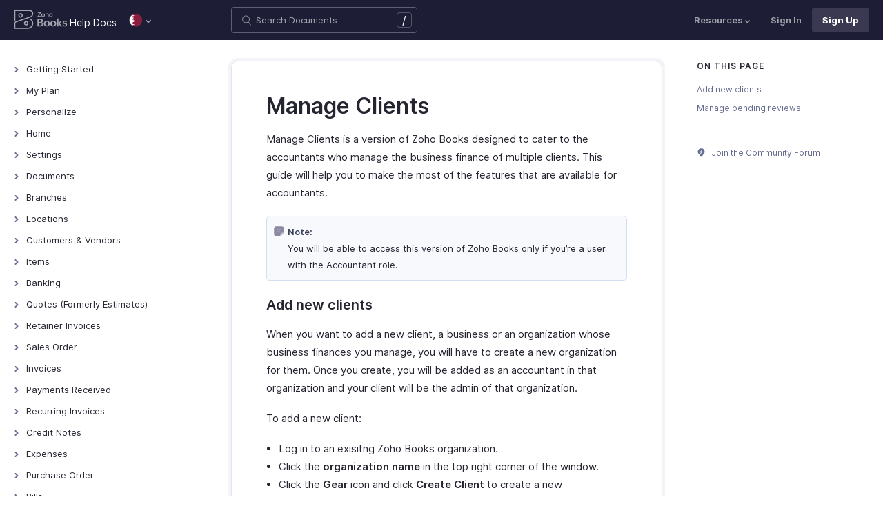

--- FILE ---
content_type: text/html
request_url: https://www.zoho.com/qa/books/help/accountant/manage-clients.html
body_size: 10115
content:
<!doctype html><html lang=en><head><link rel=canonical href=https://www.zoho.com/qa/books/help/accountant/manage-clients.html><meta charset=UTF-8><meta name=viewport content="width=device-width,initial-scale=1"><title>Manage Clients | Help | Zoho Books</title>
<meta name=description content="“The Manage Clients or the accountant version of Zoho Books helps you to manage all your client organizations easily. You can review the pending tasks and take the necessary action.”"><meta name=apple-itunes-app content="app-id=710446064, affiliate-data=myAffiliateData, app-argument=myURL"><link rel="SHORTCUT ICON" href=/books/help/books-line-style.ico type=image/x-icon><link rel=alternate href=https://www.zoho.com/books/help/accountant/manage-clients.html hreflang=x-default><link rel=alternate href=https://www.zoho.com/us/books/help/accountant/manage-clients.html hreflang=en-us><link rel=alternate href=https://www.zoho.com/uk/books/help/accountant/manage-clients.html hreflang=en-gb><link rel=alternate href=https://www.zoho.com/ca/books/help/accountant/manage-clients.html hreflang=en-ca><link rel=alternate href=https://www.zoho.com/au/books/help/accountant/manage-clients.html hreflang=en-au><link rel=alternate href=https://www.zoho.com/in/books/help/accountant/manage-clients.html hreflang=en-in><link rel=alternate href=https://www.zoho.com/ae/books/help/accountant/manage-clients.html hreflang=en-ae><link rel=alternate href=https://www.zoho.com/sa/books/help/accountant/manage-clients.html hreflang=en-sa><link rel=alternate href=https://www.zoho.com/bh/books/help/accountant/manage-clients.html hreflang=en-bh><link rel=alternate href=https://www.zoho.com/kw/books/help/accountant/manage-clients.html hreflang=en-kw><link rel=alternate href=https://www.zoho.com/qa/books/help/accountant/manage-clients.html hreflang=en-qa><link rel=alternate href=https://www.zoho.com/om/books/help/accountant/manage-clients.html hreflang=en-om><link rel=alternate href=https://www.zoho.com/za/books/help/accountant/manage-clients.html hreflang=en-za><link rel=alternate href=https://www.zoho.com/ke/books/help/accountant/manage-clients.html hreflang=en-ke><link rel=alternate href=https://www.zoho.com/es-mx/books/help/accountant/manage-clients.html hreflang=es-mx><link rel=alternate href=https://www.zoho.com/de-de/books/help/accountant/manage-clients.html hreflang=de-de><link rel=alternate href=https://www.zoho.com/en-sg/books/help/accountant/manage-clients.html hreflang=en-sg><link rel=stylesheet href="/books/styles/ue-resources/single.min.css?v=sha256-hik7yoLfHvq3H%2bYlvRTyHg3b3OMpLkc%2b2Hy5VWsaM%2fA%3d"><style>@font-face{font-family:inter;src:url(https://static.zohocdn.com/webfonts/interregular/font.woff2)format("woff2"),url(https://static.zohocdn.com/webfonts/interregular/font.woff)format("woff");font-weight:400;font-style:normal;font-display:swap}@font-face{font-family:inter;font-weight:400;src:url(//static.zohocdn.com/webfonts/interitalic/font.woff2)format("woff2"),url(//static.zohocdn.com/webfonts/interitalic/font.woff)format("woff");font-style:italic;font-display:swap}@font-face{font-family:inter;src:url(https://static.zohocdn.com/webfonts/intersemibold/font.woff2)format("woff2"),url(https://static.zohocdn.com/webfonts/intersemibold/font.woff)format("woff");font-weight:600;font-style:normal;font-display:swap}@font-face{font-family:inter;src:url(https://static.zohocdn.com/webfonts/interbold/font.woff2)format("woff2"),url(https://static.zohocdn.com/webfonts/interbold/font.woff)format("woff");font-weight:700;font-style:normal;font-display:swap}</style><link rel=preload href=https://www.zohowebstatic.com/sites/zweb/css/common/zf/common-header-footer.css as=style onload='this.onload=null,this.rel="stylesheet"'><noscript><link rel=stylesheet href=https://www.zohowebstatic.com/sites/zweb/css/common/zf/common-header-footer.css></noscript><script>window.modulesFilePrefix="books",window.contactSupportFormDetailsHash=JSON.parse('{"eudc":{"ae":{"formId":"zsWebToCase_63904000181770904","hiddenKeys":[{"name":"xnQsjsdp","value":"edbsn040ab6400207f64bf54c5f638d31eb51"},{"name":"xmIwtLD","value":"edbsn8935a820206dc01fe109eeb3973e14e3dc0ce2e7e184f15c843d8fcf784f9e6a"}],"submitButtonId":"zsSubmitButton_63904000181770904"},"au":{"formId":"zsWebToCase_63904000181794196","hiddenKeys":[{"name":"xnQsjsdp","value":"edbsn040ab6400207f64bf54c5f638d31eb51"},{"name":"xmIwtLD","value":"edbsna6c9edcd17e4e60b0451128a2d695b51ab86836c923131be97ee6bdec7dddd2f"}],"submitButtonId":"zsSubmitButton_63904000181794196"},"bh":{"formId":"zsWebToCase_63904000181770904","hiddenKeys":[{"name":"xnQsjsdp","value":"edbsn040ab6400207f64bf54c5f638d31eb51"},{"name":"xmIwtLD","value":"edbsn8935a820206dc01fe109eeb3973e14e3dc0ce2e7e184f15c843d8fcf784f9e6a"}],"submitButtonId":"zsSubmitButton_63904000181770904"},"ca":{"formId":"zsWebToCase_63904000181770959","hiddenKeys":[{"name":"xnQsjsdp","value":"edbsn040ab6400207f64bf54c5f638d31eb51"},{"name":"xmIwtLD","value":"edbsn3ea4cdf12547ccc7febd1692db1e0529e6f2e826a580b6d7d4a12f5932f6375a"}],"submitButtonId":"zsSubmitButton_63904000181770959"},"es-mx":{"formId":"zsWebToCase_205219014165607733","hiddenKeys":[{"name":"xnQsjsdp","value":"edbsnf8f7348f9dff8916fb2997b33498285f"},{"name":"xmIwtLD","value":"edbsn2f2a751e984f3ed5fe240d3dd408a3c438d2e3e2ea2bd71dd5807977baa356d0"}],"submitButtonId":"zsSubmitButton_205219014165607733"},"global":{"formId":"zsWebToCase_63904000180990915","hiddenKeys":[{"name":"xnQsjsdp","value":"edbsn040ab6400207f64bf54c5f638d31eb51"},{"name":"xmIwtLD","value":"edbsn993c6fe5ce7f2f0f4c77410ac21f34d73555751ee0a9236b0f7e823f664ff215"}],"submitButtonId":"zsSubmitButton_63904000180990915"},"in":{"formId":"zsWebToCase_63904000181770922","hiddenKeys":[{"name":"xnQsjsdp","value":"edbsn040ab6400207f64bf54c5f638d31eb51"},{"name":"xmIwtLD","value":"edbsn826c06c6789c723b3eef7254a41aaf8e69dda5c6783cf1266403a6313c51fb4c"}],"submitButtonId":"zsSubmitButton_63904000181770922"},"ke":{"formId":"zsWebToCase_63904000181794228","hiddenKeys":[{"name":"xnQsjsdp","value":"edbsn040ab6400207f64bf54c5f638d31eb51"},{"name":"xmIwtLD","value":"edbsn20b4a672275930d6c59bada705469010646900f50e83c114667c14e2eecedf33"}],"submitButtonId":"zsSubmitButton_63904000181794228"},"kw":{"formId":"zsWebToCase_63904000181770904","hiddenKeys":[{"name":"xnQsjsdp","value":"edbsn040ab6400207f64bf54c5f638d31eb51"},{"name":"xmIwtLD","value":"edbsn8935a820206dc01fe109eeb3973e14e3dc0ce2e7e184f15c843d8fcf784f9e6a"}],"submitButtonId":"zsSubmitButton_63904000181770904"},"om":{"formId":"zsWebToCase_63904000181770904","hiddenKeys":[{"name":"xnQsjsdp","value":"edbsn040ab6400207f64bf54c5f638d31eb51"},{"name":"xmIwtLD","value":"edbsn8935a820206dc01fe109eeb3973e14e3dc0ce2e7e184f15c843d8fcf784f9e6a"}],"submitButtonId":"zsSubmitButton_63904000181770904"},"qa":{"formId":"zsWebToCase_63904000181770904","hiddenKeys":[{"name":"xnQsjsdp","value":"edbsn040ab6400207f64bf54c5f638d31eb51"},{"name":"xmIwtLD","value":"edbsn8935a820206dc01fe109eeb3973e14e3dc0ce2e7e184f15c843d8fcf784f9e6a"}],"submitButtonId":"zsSubmitButton_63904000181770904"},"sa":{"formId":"zsWebToCase_63904000181770904","hiddenKeys":[{"name":"xnQsjsdp","value":"edbsn040ab6400207f64bf54c5f638d31eb51"},{"name":"xmIwtLD","value":"edbsn8935a820206dc01fe109eeb3973e14e3dc0ce2e7e184f15c843d8fcf784f9e6a"}],"submitButtonId":"zsSubmitButton_63904000181770904"},"uk":{"formId":"zsWebToCase_63904000181770850","hiddenKeys":[{"name":"xnQsjsdp","value":"edbsn040ab6400207f64bf54c5f638d31eb51"},{"name":"xmIwtLD","value":"edbsn2a8d71af0d02e60f19618e0e531facb8ecbd71a82c87e0a8e4603466f91dbd60"}],"submitButtonId":"zsSubmitButton_63904000181770850"},"us":{"formId":"zsWebToCase_63904000181770882","hiddenKeys":[{"name":"xnQsjsdp","value":"edbsn040ab6400207f64bf54c5f638d31eb51"},{"name":"xmIwtLD","value":"edbsn14c2514bdb09c07d2a2d34c6b1d1fb99d5b4577502820bf220d5a0408d2aeda4"}],"submitButtonId":"zsSubmitButton_63904000181770882"},"za":{"formId":"zsWebToCase_63904000181794228","hiddenKeys":[{"name":"xnQsjsdp","value":"edbsn040ab6400207f64bf54c5f638d31eb51"},{"name":"xmIwtLD","value":"edbsn20b4a672275930d6c59bada705469010646900f50e83c114667c14e2eecedf33"}],"submitButtonId":"zsSubmitButton_63904000181794228"}},"indc":{"ae":{"formId":"zsWebToCase_205219001288100626","hiddenKeys":[{"name":"xnQsjsdp","value":"edbsnf8f7348f9dff8916fb2997b33498285f"},{"name":"xmIwtLD","value":"edbsna31117554522532e6c2b4e1de055e2851e23966901dbd132de8b556b3b8e1184"}],"submitButtonId":"zsSubmitButton_205219001288100626"},"au":{"formId":"zsWebToCase_205219003086513264","hiddenKeys":[{"name":"xnQsjsdp","value":"edbsnf8f7348f9dff8916fb2997b33498285f"},{"name":"xmIwtLD","value":"edbsncada1299c37efacdea2ae8557cd8e693ee3de73ca19ae7a34858214b9bfa929b"}],"submitButtonId":"zsSubmitButton_205219003086513264"},"bh":{"formId":"zsWebToCase_205219001288100626","hiddenKeys":[{"name":"xnQsjsdp","value":"edbsnf8f7348f9dff8916fb2997b33498285f"},{"name":"xmIwtLD","value":"edbsna31117554522532e6c2b4e1de055e2851e23966901dbd132de8b556b3b8e1184"}],"submitButtonId":"zsSubmitButton_205219001288100626"},"ca":{"formId":"zsWebToCase_205219003086538035","hiddenKeys":[{"name":"xnQsjsdp","value":"edbsnf8f7348f9dff8916fb2997b33498285f"},{"name":"xmIwtLD","value":"edbsn4b28202076de8690f1cccdb856d8f2783ba9b491d7a47fd1b3ee862e3c43d13c"}],"submitButtonId":"zsSubmitButton_205219003086538035"},"en-sg":{"formId":"zsWebToCase_205219022152013340","hiddenKeys":[{"name":"xnQsjsdp","value":"edbsnf8f7348f9dff8916fb2997b33498285f"},{"name":"xmIwtLD","value":"edbsnc12bbba48dee45ae63bf137827b1698edcceb9e891e48fc7ce28067aca228a56"}],"submitButtonId":"zsSubmitButton_205219022152013340"},"es-mx":{"formId":"zsWebToCase_205219014165607733","hiddenKeys":[{"name":"xnQsjsdp","value":"edbsnf8f7348f9dff8916fb2997b33498285f"},{"name":"xmIwtLD","value":"edbsn2f2a751e984f3ed5fe240d3dd408a3c438d2e3e2ea2bd71dd5807977baa356d0"}],"submitButtonId":"zsSubmitButton_205219014165607733"},"global":{"formId":"zsWebToCase_205219001288574265","hiddenKeys":[{"name":"xnQsjsdp","value":"edbsnf8f7348f9dff8916fb2997b33498285f"},{"name":"xmIwtLD","value":"edbsn89befe2c29e7d9da46e637568ef68b7d96fb07129f93ee2c889bd4a575d2017f"}],"submitButtonId":"zsSubmitButton_205219001288574265"},"in":{"formId":"zsWebToCase_205219001288351118","hiddenKeys":[{"name":"xnQsjsdp","value":"edbsnf8f7348f9dff8916fb2997b33498285f"},{"name":"xmIwtLD","value":"edbsnf9b1b76ed8d449f2875d0d6f6bceecaad09a2fa9a2ee86e7637aa2d6dde0aec9"}],"submitButtonId":"zsSubmitButton_205219001288351118"},"ke":{"formId":"zsWebToCase_205219008705124348","hiddenKeys":[{"name":"xnQsjsdp","value":"edbsnf8f7348f9dff8916fb2997b33498285f"},{"name":"xmIwtLD","value":"edbsn2202a63f0c710844e2dee5fbb9871b683099a9453944bc861c2fb03aaddef728"}],"submitButtonId":"zsSubmitButton_205219008705124348"},"kw":{"formId":"zsWebToCase_205219001288100626","hiddenKeys":[{"name":"xnQsjsdp","value":"edbsnf8f7348f9dff8916fb2997b33498285f"},{"name":"xmIwtLD","value":"edbsna31117554522532e6c2b4e1de055e2851e23966901dbd132de8b556b3b8e1184"}],"submitButtonId":"zsSubmitButton_205219001288100626"},"om":{"formId":"zsWebToCase_205219001288100626","hiddenKeys":[{"name":"xnQsjsdp","value":"edbsnf8f7348f9dff8916fb2997b33498285f"},{"name":"xmIwtLD","value":"edbsna31117554522532e6c2b4e1de055e2851e23966901dbd132de8b556b3b8e1184"}],"submitButtonId":"zsSubmitButton_205219001288100626"},"qa":{"formId":"zsWebToCase_205219001288100626","hiddenKeys":[{"name":"xnQsjsdp","value":"edbsnf8f7348f9dff8916fb2997b33498285f"},{"name":"xmIwtLD","value":"edbsna31117554522532e6c2b4e1de055e2851e23966901dbd132de8b556b3b8e1184"}],"submitButtonId":"zsSubmitButton_205219001288100626"},"sa":{"formId":"zsWebToCase_205219001288100626","hiddenKeys":[{"name":"xnQsjsdp","value":"edbsnf8f7348f9dff8916fb2997b33498285f"},{"name":"xmIwtLD","value":"edbsna31117554522532e6c2b4e1de055e2851e23966901dbd132de8b556b3b8e1184"}],"submitButtonId":"zsSubmitButton_205219001288100626"},"uk":{"formId":"zsWebToCase_205219001911037261","hiddenKeys":[{"name":"xnQsjsdp","value":"edbsnf8f7348f9dff8916fb2997b33498285f"},{"name":"xmIwtLD","value":"edbsnf149cc75c8cc255846d853ad62cc783707ee3cfe53c9d76110fdc9958d0a5222"}],"submitButtonId":"zsSubmitButton_205219001911037261"},"us":{"formId":"zsWebToCase_205219001288498998","hiddenKeys":[{"name":"xnQsjsdp","value":"edbsnf8f7348f9dff8916fb2997b33498285f"},{"name":"xmIwtLD","value":"edbsndb675760f21181c3bd71df853035ee1521fb825567e368425d3b274327b99bc0"}],"submitButtonId":"zsSubmitButton_205219001288498998"},"za":{"formId":"zsWebToCase_205219008705124348","hiddenKeys":[{"name":"xnQsjsdp","value":"edbsnf8f7348f9dff8916fb2997b33498285f"},{"name":"xmIwtLD","value":"edbsn2202a63f0c710844e2dee5fbb9871b683099a9453944bc861c2fb03aaddef728"}],"submitButtonId":"zsSubmitButton_205219008705124348"}}}')</script><script type=text/javascript src=https://www.zoho.com/books/js/jquery-2.1.0.min.js></script></head><body class=edition-qa><header class=zfc-ue-resource-header-parent><div class=zfc-ue-resource-header-parent-wrap><div class=logo-edition-switch><a class=zfc-ue-resource-logo-header href=/qa/books/ aria-label="Click to go Zoho books homepage"><img src=/books/image-resources/common/getting-started/books-product-logo-white.svg alt="Zoho books logo">
</a><a class=help-doc-text href=/qa/books/help/getting-started/welcome.html>Help Docs</a><style>.edition-select-box{width:50px;border-radius:50px;background-color:#1d1d35}.select-edition{margin-left:10px}.select-edition.disable-dropdown{pointer-events:none}.select-edition.disable-dropdown .edition-dropdown{display:none}.select-edition li a{color:#fff;font-size:13px;font-weight:400;line-height:16px}.edition-select-box a{display:flex;padding:7px;position:relative}.edition-select-box .edition-dropdown{position:absolute;right:10px;top:10px}.edition-select-box .edition-dropdown img{width:8px;height:8px}.edition-select-box .edition-dropdown.open-caret{border-color:transparent;border-bottom-color:#fff;transform:rotate(180deg);top:8px}.edition-select-list{background-color:#fff;border-radius:4px;display:none;position:absolute;z-index:1;font-size:0;overflow:hidden;top:64px;box-shadow:0 3px 10px rgba(124,124,124,.25)}.edition-select-list:not(.one-container) .edition-list-container:first-child{border-right:1px solid #ededed}.edition-select-list-item a:hover{background-color:#eee}.edition-list-container{display:inline-block;width:219px;vertical-align:top;box-sizing:border-box}.edition-select-list-item.global{width:438px;border-bottom:none}.edition-select-list-item{border-bottom:1px solid #ededed}.edition-select-list-item a{display:flex;padding:10px;background:#fff;.edition-select-list:not(.one-container) .edition-list-container:first-child { border-right: 1px solid #ccc; }}[class*=edition-image-]{background:url(/books/images/common/new-flag-1x.png)no-repeat;height:20px;width:20px;background-size:130px;align-self:center}.edition-image-global{background-position:-44px -44px}.edition-select-box .edition-image-global{background-position:-66px -44px}.edition-image-uk{background-position:-2px -1px}.edition-image-us{background-position:-23px -23px}.edition-image-canada{background-position:-2px -23px}.edition-image-australia{background-position:-2px -44px}.edition-image-india{background-position:-65px -2px}.edition-image-uae{background-position:-108px -23px}.edition-image-sa{background-position:-23px -2px}.edition-image-bh{background-position:-108px -2px}.edition-image-kw{background-position:-86px -1px}.edition-image-om{background-position:-44px -1px}.edition-image-qa{background-position:-86px -23px}.edition-image-za{background-position:-87px -44px}.edition-image-ke{background-position:-44px -23px}.edition-image-esmx{background-position:-65px -23px}.edition-image-de{background-position:-23px -44px}.edition-image-sg{background-position:-108px -44px}.edition-label{margin-left:12px;color:#000;align-self:center}.social-media-handles{display:flex;align-items:center}.social-media-handles>li:first-child{padding:0}.social-media-icons a{display:inline-flex;width:38px;height:35px}@media screen and (max-width:750px){.edition-select-list{max-height:310px;overflow:scroll}.edition-select-list:not(.one-container) .edition-list-container:first-child{border-right:none}.edition-list-container:nth-child(2){border-top:1px solid #ededed}.edition-select-list-item.global{width:218px}.edition-select-list-item.left:last-child{border-bottom:none}.edition-list-container{display:block}}</style><ul class=select-edition><li onfocusout=hideSelectList()><div class=edition-select-box onclick=selectListAction() role=button><a href=javascript:void(0) role=button aria-label="Click to switch to edition"><div class=edition-image-qa></div><div class="edition-dropdown select-caret"><img src=/books/images/ue-resources/header/dd-arrow.svg alt></div></a></div><div class=edition-select-list><div class="edition-list-container dangled-edition"><div class="edition-select-list-item left"><a href=javascript:void(0) onclick='switchEdition("au")' role=button><div class=edition-image-australia></div><div class=edition-label>Australia</div></a></div><div class="edition-select-list-item left"><a href=javascript:void(0) onclick='switchEdition("bh")' role=button><div class=edition-image-bh></div><div class=edition-label>Bahrain</div></a></div><div class="edition-select-list-item left"><a href=javascript:void(0) onclick='switchEdition("ca")' role=button><div class=edition-image-canada></div><div class=edition-label>Canada</div></a></div><div class="edition-select-list-item left"><a href=javascript:void(0) onclick='switchEdition("de-de")' role=button><div class=edition-image-de></div><div class=edition-label>Germany</div></a></div><div class="edition-select-list-item left"><a href=javascript:void(0) onclick='switchEdition("in")' role=button><div class=edition-image-india></div><div class=edition-label>India</div></a></div><div class="edition-select-list-item left"><a href=javascript:void(0) onclick='switchEdition("ke")' role=button><div class=edition-image-ke></div><div class=edition-label>Kenya</div></a></div><div class="edition-select-list-item left"><a href=javascript:void(0) onclick='switchEdition("kw")' role=button><div class=edition-image-kw></div><div class=edition-label>Kuwait</div></a></div><div class="edition-select-list-item left"><a href=javascript:void(0) onclick='switchEdition("es-mx")' role=button><div class=edition-image-esmx></div><div class=edition-label>Mexico</div></a></div></div><div class=edition-list-container><div class=edition-select-list-item onclick='switchEdition("om")'><a href=javascript:void(0) role=button aria-label="Click to switch to edition"><div class=edition-image-om></div><div class=edition-label>Oman</div></a></div><div class=edition-select-list-item onclick='switchEdition("qa")'><a href=javascript:void(0) role=button aria-label="Click to switch to edition"><div class=edition-image-qa></div><div class=edition-label>Qatar</div></a></div><div class=edition-select-list-item onclick='switchEdition("sa")'><a href=javascript:void(0) role=button aria-label="Click to switch to edition"><div class=edition-image-sa></div><div class=edition-label>Saudi Arabia</div></a></div><div class=edition-select-list-item onclick='switchEdition("en-sg")'><a href=javascript:void(0) role=button aria-label="Click to switch to edition"><div class=edition-image-sg></div><div class=edition-label>Singapore</div></a></div><div class=edition-select-list-item onclick='switchEdition("za")'><a href=javascript:void(0) role=button aria-label="Click to switch to edition"><div class=edition-image-za></div><div class=edition-label>South Africa</div></a></div><div class=edition-select-list-item onclick='switchEdition("ae")'><a href=javascript:void(0) role=button aria-label="Click to switch to edition"><div class=edition-image-uae></div><div class=edition-label>United Arab Emirates</div></a></div><div class=edition-select-list-item onclick='switchEdition("uk")'><a href=javascript:void(0) role=button aria-label="Click to switch to edition"><div class=edition-image-uk></div><div class=edition-label>United Kingdom</div></a></div><div class=edition-select-list-item onclick='switchEdition("us")'><a href=javascript:void(0) role=button aria-label="Click to switch to edition"><div class=edition-image-us></div><div class=edition-label>United States</div></a></div></div><div class="edition-select-list-item global" onclick='switchEdition("global")'><a href=javascript:void(0) role=button aria-label="Click to switch to edition"><div class=edition-image-global></div><div class=edition-label>Global</div></a></div></div></li></ul></div><div class="search-bar-form no-print"><button class=hamburger-menu onclick=toggleSidebar() aria-label="Click to open navigation menu"><div class=hamburger-icon><span class=icon-bar></span>
<span class=icon-bar></span>
<span class=icon-bar></span></div><p>Manage Clients</p></button><form onsubmit='window.pageType!="result"?navigateToSearchPage(event):updateNewResults(event)'><div class=search-form-group><label for=search-input>Enter the keyword to search</label>
<input type=text id=search-input autocomplete=off name=search placeholder="Search Documents"><div class=slash-icon>/</div></div></form><img class=search-icon src=/books/images/ue-resources/common/search.svg alt onclick=openSearch()>
<img class=search-close-icon src=/books/images/ue-resources/common/close-icon.svg alt onclick=openSearch()></div><div class="zfc-ue-resource-header-nav-menu no-print"><button>Resources<div class=resource-dropdown><a href=/qa/books/kb/general/><img src=/books/images/ue-resources/header/faq.svg alt>FAQs</a><a href=/qa/books/videos/general/><img src=/books/images/ue-resources/header/videos.svg alt>Videos</a><a href=https://www.zoho.com/books/api/v3/introduction/#organization-id><img src=/books/images/ue-resources/header/api-documentation.svg alt>API Docs</a><a href=https://www.zoho.com/books/developer/extensions/><img src=/books/images/ue-resources/header/extension.svg alt>Extensions</a><a href=/qa/books/whats-new.html><img src=/books/images/ue-resources/header/whats-new.svg alt>What's New</a><a href=https://www.zoho.com/blog/books><img src=/books/images/ue-resources/header/blogs.svg alt>Blogs</a><a class=highlight-menu href=/qa/books/accounting-terms/accounts.html><img src=/books/images/ue-resources/header/resources.svg alt>Accounting Terms</a><a class=for-mobile href="https://accounts.zoho.com/signin?servicename=ZohoBooks&amp;signupurl=https://www.zoho.com/books/signup/">Sign In</a><a class="for-mobile
signin-cta" href=/qa/books/signup/>Sign Up</a></div></button>
<a class=signin-cta href="https://accounts.zoho.com/signin?servicename=ZohoBooks&signupurl=https://www.zoho.com%2fqa/books/signup/">Sign In</a>
<a class="signup-cta-header signup-cta" href=/qa/books/signup/>Sign Up</a></div></div></header><div class=resource-main-content-wrap><div class=resource-main-container><nav class="sidebar-lhs-parent no-print" aria-label="Sidebar navigation"><ul class=sidebar-lhs-wrap><div class=mobile-nav-title><p>Topics</p><button class=close-icon onclick=toggleSidebar() aria-label="Close the sidebar navigation"><div class="bar bar-1"></div><div class="bar bar-2"></div></button></div><li class=menu-toggle>Getting Started<ul class=nested-submenu-toggle><li><a href=/qa/books/help/getting-started/welcome.html>Welcome</a></li><li><a href=/qa/books/help/getting-started/zoho-books.html>How Zoho Books Works</a></li><li><a href=/qa/books/help/getting-started/access-zb.html>Access Zoho Books</a></li><li><a href=/qa/books/help/getting-started/navigating-zoho-books.html>Navigating Zoho Books</a></li><li><a href=/qa/books/help/getting-started/keyboard-shortcuts.html>Keyboard Shortcuts</a></li></ul></li><li class=menu-toggle>My Plan<ul class=nested-submenu-toggle><li><a href=/qa/books/help/plan/>Plans for Zoho Books</a></li><li><a href=/qa/books/help/plan/upgrade-account.html>Upgrade Your Account</a></li><li><a href=/qa/books/help/plan/update-details.html>Update Card & Address Details</a></li><li><a href=/qa/books/help/plan/payment-history.html>Payment History</a></li><li><a href=/qa/books/help/plan/downgrade-account.html>Downgrade Your Account</a></li></ul></li><li class=menu-toggle>Personalize<ul class=nested-submenu-toggle><li><a href=/qa/books/help/personalize/>Overview - Personalize</a></li><li><a href=/qa/books/help/personalize/update-email.html>Update Your Email Address</a></li><li><a href=/qa/books/help/personalize/change-password.html>Change Password</a></li><li><a href=/qa/books/help/personalize/change-theme.html>Change Theme</a></li><li><a href=/qa/books/help/personalize/add-logo.html>Add or Remove Your Logo</a></li><li><a href=/qa/books/help/personalize/delete-org.html>Delete Organization</a></li><li><a href=/qa/books/help/personalize/leave-org.html>Leave Organization</a></li><li><a href=/qa/books/help/personalize/delete-account.html>Delete Account</a></li><li><a href=/qa/books/help/personalize/more-actions.html>More Actions in Your Organization</a></li></ul></li><li class=menu-toggle>Home<ul class=nested-submenu-toggle><li><a href=/qa/books/help/home/>Overview - Home</a></li><li><a href=/qa/books/help/home/custom-dashboards.html>Custom Dashboards</a></li></ul></li><li class=menu-toggle>Settings<ul class=nested-submenu-toggle><li><a href=/qa/books/help/settings/>Settings - Overview</a></li><li><a href=/qa/books/help/settings/organization-profile.html>Organization Profile</a></li><li><a href=/qa/books/help/settings/opening-balances.html>Opening Balances</a></li><li><a href=/qa/books/help/settings/users.html>Users & Roles</a></li><li><a href=/qa/books/help/settings/preferences.html>Preferences</a></li><li><a href=/qa/books/help/settings/currencies.html>Currencies</a></li><li><a href=/qa/books/help/settings/templates.html>Templates</a></li><li><a href=/qa/books/help/settings/emails.html>Emails</a></li><li><a href=/qa/books/help/settings/reminders.html>Reminders</a></li><li><a href=/qa/books/help/settings/reporting-tags.html>Reporting Tags</a></li><li><a href=/qa/books/help/settings/automation.html>Automation</a></li><li class="menu-toggle sub-menu-toggle">Customization<ul class=nested-submenu-toggle><li><a href=/qa/books/help/settings/customization/custom-fields.html>Custom Fields</a></li><li><a href=/qa/books/help/settings/customization/validation-rules.html>Validation Rules</a></li><li><a href=/qa/books/help/settings/customization/record-locking.html>Record Locking</a></li><li><a href=/qa/books/help/settings/customization/custom-buttons.html>Custom Buttons</a></li><li><a href=/qa/books/help/settings/customization/related-lists.html>Related Lists</a></li></ul></li><li><a href=/qa/books/help/settings/integrations.html>Integrations</a></li><li><a href=/qa/books/help/settings/backup.html>Data Backup</a></li><li><a href=/qa/books/help/settings/domain-mapping.html>Domain Mapping</a></li><li><a href=/qa/books/help/settings/privacy.html>Privacy and Security</a></li><li><a href=/qa/books/help/settings/connections.html>Connections</a></li><li class="menu-toggle sub-menu-toggle">Developer and Data<ul class=nested-submenu-toggle><li><a href=/qa/books/help/settings/developer-and-data/incoming-webhooks.html>Incoming Webhooks</a></li><li><a href=/qa/books/help/settings/developer-and-data/api-usage.html>API Usage</a></li><li><a href=/qa/books/help/settings/developer-and-data/signals.html>Signals</a></li><li><a href=/qa/books/help/settings/developer-and-data/web-forms.html>Web Forms</a></li></ul></li></ul></li><li class=menu-toggle>Documents<ul class=nested-submenu-toggle><li><a href=/qa/books/help/documents/documents.html>Documents - Overview</a></li></ul></li><li class=menu-toggle>Branches<ul class=nested-submenu-toggle><li><a href=/qa/books/help/branches/>Overview - Branches</a></li><li><a href=/qa/books/help/branches/basic-functions.html>Basic Functions in Branches</a></li><li><a href=/qa/books/help/branches/track-transactions.html>Track Branch Transactions</a></li><li><a href=/qa/books/help/branches/other-actions.html>Other Actions for Branches</a></li></ul></li><li class=menu-toggle>Locations<ul class=nested-submenu-toggle><li><a href=/qa/books/help/locations/>Overview - Locations</a></li><li><a href=/qa/books/help/locations/basic-functions.html>Basic Functions in Locations</a></li><li><a href=/qa/books/help/locations/functions.html>Functions in Locations</a></li><li><a href=/qa/books/help/locations/other-actions.html>Other Actions for Locations</a></li></ul></li><li class=menu-toggle>Customers & Vendors<ul class=nested-submenu-toggle><li><a href=/qa/books/help/contacts/>Introduction - Customers & Vendors</a></li><li><a href=/qa/books/help/contacts/add-transaction.html>Record Transactions For Customers/Vendors</a></li><li><a href=/qa/books/help/contacts/associating-templates.html>Customer Information in Transactions</a></li><li><a href=/qa/books/help/contacts/opening-balances-for-customers.html>Opening Balance for Customers/Vendors</a></li><li><a href=/qa/books/help/contacts/link-customer-and-vendor.html>Link Customer and Vendor</a></li><li><a href=/qa/books/help/contacts/credit-limit.html>Customer Credit Limit</a></li><li><a href=/qa/books/help/contacts/other-actions.html>Other Actions for Customers/Vendors</a></li><li><a href=/qa/books/help/contacts/contact-preferences.html>Customers/Vendors Preferences</a></li><li><a href=/qa/books/help/contacts/customer-hierarchy.html>Customer Hierarchy</a></li></ul></li><li class=menu-toggle>Items<ul class=nested-submenu-toggle><li><a href=/qa/books/help/items/>Introduction - Items</a></li><li><a href=/qa/books/help/items/item-adjustments.html>Inventory Adjustments in Items</a></li><li><a href=/qa/books/help/items/price-list.html>Price Lists</a></li><li><a href=/qa/books/help/items/other-actions.html>Other Actions for Items</a></li><li><a href=/qa/books/help/items/reports-for-items.html>Reports for Items</a></li><li><a href=/qa/books/help/items/advanced-inventory.html>Zoho Inventory Add-on</a></li><li><a href=/qa/books/help/items/item-preferences.html>Item Preferences</a></li></ul></li><li class=menu-toggle>Banking<ul class=nested-submenu-toggle><li><a href=/qa/books/help/banking/>Overview - Banking</a></li><li><a href=/qa/books/help/banking/add-accounts.html>Add Accounts</a></li><li><a href=/qa/books/help/banking/add-transactions.html>Add Transactions</a></li><li><a href=/qa/books/help/banking/feeds.html>Bank Feeds</a></li><li><a href=/qa/books/help/banking/dashboard.html>Dashboard</a></li><li><a href=/qa/books/help/banking/matching-transactions.html>Match & Categorize Transactions</a></li><li><a href=/qa/books/help/banking/transaction-rule.html>Transaction Rules</a></li><li><a href=/qa/books/help/banking/reconciliation.html>Reconciliation</a></li><li><a href=/qa/books/help/banking/other-actions.html>Other Actions</a></li></ul></li><li class=menu-toggle>Quotes (Formerly Estimates)<ul class=nested-submenu-toggle><li><a href=/qa/books/help/quote/>Introduction - Quotes</a></li><li><a href=/qa/books/help/quote/convert-to-so.html>Convert to Sales Order</a></li><li><a href=/qa/books/help/quote/convert-to-inv.html>Convert to Invoice</a></li><li><a href=/qa/books/help/quote/progress-invoice.html>Create Progress Invoice</a></li><li><a href=/qa/books/help/quote/other-actions.html>Other Actions in Quotes</a></li><li><a href=/qa/books/help/quote/preferences.html>Quote Preferences</a></li></ul></li><li class=menu-toggle>Retainer Invoices<ul class=nested-submenu-toggle><li><a href=/qa/books/help/retainer-invoice/>Overview - Retainer Invoice</a></li><li><a href=/qa/books/help/retainer-invoice/basic-functions.html>Basic Functions in Retainer Invoice</a></li><li><a href=/qa/books/help/retainer-invoice/functions.html>Functions in Retainer Invoice</a></li><li><a href=/qa/books/help/retainer-invoice/manage-retainer-invoice.html>Manage Retainer Invoice</a></li><li><a href=/qa/books/help/retainer-invoice/other-actions.html>Other Actions in Retainer Invoice</a></li><li><a href=/qa/books/help/retainer-invoice/preferences.html>Retainer Invoice Preferences</a></li></ul></li><li class=menu-toggle>Sales Order<ul class=nested-submenu-toggle><li><a href=/qa/books/help/sales-order/>Introduction - Sales Order</a></li><li><a href=/qa/books/help/sales-order/convert-to-invoice.html>Convert to Invoice</a></li><li><a href=/qa/books/help/sales-order/convert-to-po.html>Convert to Purchase Order</a></li><li><a href=/qa/books/help/sales-order/delete-so.html>Delete Sales Order</a></li><li><a href=/qa/books/help/sales-order/other-actions.html>Other Actions for Sales Order</a></li><li><a href=/qa/books/help/sales-order/preferences.html>Sales Order Preferences</a></li></ul></li><li class=menu-toggle>Invoices<ul class=nested-submenu-toggle><li><a href=/qa/books/help/invoice/>Introduction - Invoices</a></li><li><a href=/qa/books/help/invoice/record-payment-for-invoice.html>Record Payment for Invoice</a></li><li><a href=/qa/books/help/invoice/payments-received.html>Payments Received</a></li><li><a href=/qa/books/help/invoice/delete-invoice.html>Delete Invoice</a></li><li><a href=/qa/books/help/invoice/invoice-preferences.html>Invoice Preferences</a></li><li><a href=/qa/books/help/invoice/other-actions.html>Other Actions in Invoices</a></li><li><a href=/qa/books/help/invoice/troubleshooting.html>Troubleshooting in Invoices</a></li></ul></li><li class=menu-toggle>Payments Received<ul class=nested-submenu-toggle><li><a href=/qa/books/help/payments-received/>Overview - Payments Received</a></li><li><a href=/qa/books/help/payments-received/basic-functions.html>Basic Functions in Payments Received</a></li><li><a href=/qa/books/help/payments-received/functions.html>Functions in Payments Received</a></li><li><a href=/qa/books/help/payments-received/manage-payments.html>Manage Payments Received</a></li><li><a href=/qa/books/help/payments-received/other-actions.html>Other Actions for Payments Received</a></li><li><a href=/qa/books/help/payments-received/preferences.html>Payments Received Preferences</a></li></ul></li><li class=menu-toggle>Recurring Invoices<ul class=nested-submenu-toggle><li><a href=/qa/books/help/recurring-invoice/>Overview - Recurring Invoices</a></li><li><a href=/qa/books/help/recurring-invoice/ri-createsend.html>Create & Send Recurring Invoice</a></li><li><a href=/qa/books/help/recurring-invoice/receive-payments.html>Receiving Payments</a></li><li><a href=/qa/books/help/recurring-invoice/ri-details.html>Recurring Invoice Workflow</a></li><li><a href=/qa/books/help/recurring-invoice/manage-ri.html>Manage Recurring Invoices</a></li><li><a href=/qa/books/help/recurring-invoice/other-actions.html>Other Actions for Recurring Invoice</a></li><li><a href=/qa/books/help/recurring-invoice/preferences.html>Recurring Invoice Preferences</a></li></ul></li><li class=menu-toggle>Credit Notes<ul class=nested-submenu-toggle><li><a href=/qa/books/help/credit-note/>Introduction - Credit Note</a></li><li><a href=/qa/books/help/credit-note/apply-credits.html>Apply Credits to Invoice</a></li><li><a href=/qa/books/help/credit-note/refund-credits.html>Refund Credits</a></li><li><a href=/qa/books/help/credit-note/delete-cn.html>Delete Credit Note</a></li><li><a href=/qa/books/help/credit-note/other-actions.html>Other Actions for Credit Note</a></li><li><a href=/qa/books/help/credit-note/preferences.html>Credit Note Preferences</a></li></ul></li><li class=menu-toggle>Expenses<ul class=nested-submenu-toggle><li><a href=/qa/books/help/expense/>Overview - Expenses</a></li><li><a href=/qa/books/help/expense/basic-functions.html>Basic Functions in Expenses</a></li><li><a href=/qa/books/help/expense/manage-expenses.html>Manage Expenses</a></li><li><a href=/qa/books/help/expense/mileage-expenses.html>Mileage Expenses</a></li><li><a href=/qa/books/help/expense/other-actions.html>Other Actions for Expenses</a></li><li><a href=/qa/books/help/expense/preferences.html>Expense Preferences</a></li></ul></li><li class=menu-toggle>Purchase Order<ul class=nested-submenu-toggle><li><a href=/qa/books/help/purchase-order/>Overview - Purchase Orders</a></li><li><a href=/qa/books/help/purchase-order/basic-functions.html>Basic Functions in Purchase Orders</a></li><li><a href=/qa/books/help/purchase-order/functions.html>Functions in Purchase Orders</a></li><li><a href=/qa/books/help/purchase-order/manage-po.html>Manage Purchase Orders</a></li><li><a href=/qa/books/help/purchase-order/other-actions.html>Other Actions in Purchase Orders</a></li><li><a href=/qa/books/help/purchase-order/preferences.html>Purchase Order Preferences</a></li></ul></li><li class=menu-toggle>Bills<ul class=nested-submenu-toggle><li><a href=/qa/books/help/bills/>Overview - Bills</a></li><li><a href=/qa/books/help/bills/basic-functions.html>Basic Functions in Bills</a></li><li><a href=/qa/books/help/bills/functions.html>Functions in Bills</a></li><li><a href=/qa/books/help/bills/manage-bills.html>Manage Bills</a></li><li><a href=/qa/books/help/bills/other-actions.html>Other Actions for Bills</a></li><li><a href=/qa/books/help/bills/preferences.html>Bill Preferences</a></li></ul></li><li class=menu-toggle>Payments Made<ul class=nested-submenu-toggle><li><a href=/qa/books/help/payments-made/>Payments Made - Introduction</a></li><li><a href=/qa/books/help/payments-made/vendor-payments.html>Vendor Payments</a></li><li class="menu-toggle sub-menu-toggle">Payments Made Operations<ul class=nested-submenu-toggle><li><a href=/qa/books/help/payments-made/payments-made-operations/manage-payments-made.html>Manage Payments Made</a></li><li><a href=/qa/books/help/payments-made/payments-made-operations/bulk-actions-payments-made.html>Bulk Actions</a></li><li><a href=/qa/books/help/payments-made/payments-made-operations/share-payments-made.html>Share Payments Made</a></li><li><a href=/qa/books/help/payments-made/payments-made-operations/export-actions-in-payments-made.html>Export Actions</a></li><li><a href=/qa/books/help/payments-made/payments-made-operations/manage-payment-refunds.html>Manage Payment Refunds</a></li></ul></li><li><a href=/qa/books/help/payments-made/preferences.html>Preferences and Customization</a></li></ul></li><li class=menu-toggle>Vendor Credits<ul class=nested-submenu-toggle><li><a href=/qa/books/help/vendor-credits/>Overview - Vendor Credits</a></li><li><a href=/qa/books/help/vendor-credits/basic-functions.html>Basic Functions in Vendor Credits</a></li><li><a href=/qa/books/help/vendor-credits/functions.html>Functions in Vendor Credits</a></li><li><a href=/qa/books/help/vendor-credits/manage-credits.html>Manage Vendor Credits</a></li><li><a href=/qa/books/help/vendor-credits/other-actions.html>Other Actions for Vendor Credits</a></li><li><a href=/qa/books/help/vendor-credits/preferences.html>Vendor Credit Preferences</a></li></ul></li><li class=menu-toggle>Transaction Approval<ul class=nested-submenu-toggle><li><a href=/qa/books/help/transaction-approval/>Transaction Approval - Overview</a></li><li><a href=/qa/books/help/transaction-approval/enable-transaction-approval.html>Enable Transaction Approval</a></li><li><a href=/qa/books/help/transaction-approval/custom-approval.html>Custom Approval</a></li><li><a href=/qa/books/help/transaction-approval/notification-preferences.html>Notification Preferences</a></li><li><a href=/qa/books/help/transaction-approval/transaction-approval-workflow.html>Transaction Approval Workflow</a></li><li><a href=/qa/books/help/transaction-approval/users-and-roles.html>Users and Roles</a></li><li><a href=/qa/books/help/transaction-approval/manage-approvals.html>Manage Approvals</a></li></ul></li><li class="menu-toggle open">Accountant<ul class="nested-submenu-toggle max-height-unset"><li><a href=/qa/books/help/accountant/accountant.html>Overview - Accountant</a></li><li><a href=/qa/books/help/accountant/manual-journal.html>Manual Journals</a></li><li><a href=/qa/books/help/accountant/journal-templates.html>Journal Templates</a></li><li><a href=/qa/books/help/accountant/budgets.html>Budgets</a></li><li><a href=/qa/books/help/accountant/bulk-update.html>Bulk Update</a></li><li><a href=/qa/books/help/accountant/journal-credits.html>Journal Credits</a></li><li><a href=/qa/books/help/accountant/recurring-journals.html>Recurring Journals</a></li><li><a href=/qa/books/help/accountant/base-currency.html>Base Currency Adjustment</a></li><li><a href=/qa/books/help/accountant/chart-of-accounts.html>Chart of Accounts</a></li><li><a href=/qa/books/help/accountant/sub-accounts.html>Sub Accounts</a></li><li><a href=/qa/books/help/accountant/transaction-lock.html>Transaction Locking</a></li><li><a href=/qa/books/help/accountant/preferences.html>Accountant Preferences</a></li><li class=active><a href=/qa/books/help/accountant/manage-clients.html>Manage Clients</a></li><li><a href=/qa/books/help/accountant/fixed-assets.html>Fixed Assets</a></li></ul></li><li class=menu-toggle>Projects<ul class=nested-submenu-toggle><li><a href=/qa/books/help/projects/>Overview - Projects</a></li><li><a href=/qa/books/help/projects/basic-functions.html>Basic Functions in Projects</a></li><li><a href=/qa/books/help/projects/functions.html>Functions in Projects</a></li><li><a href=/qa/books/help/projects/manage-projects.html>Manage Projects</a></li><li><a href=/qa/books/help/projects/other-actions.html>Other Actions in Projects</a></li><li><a href=/qa/books/help/projects/preference.html>Projects Preferences</a></li></ul></li><li class=menu-toggle>Timesheet<ul class=nested-submenu-toggle><li><a href=/qa/books/help/timesheet/>Timesheet - Overview</a></li><li><a href=/qa/books/help/timesheet/basic-functions.html>Basic Functions in Timesheet</a></li><li><a href=/qa/books/help/timesheet/manage-timesheet.html>Manage Timesheet</a></li><li><a href=/qa/books/help/timesheet/other-actions.html>Other Actions for Timesheet</a></li><li><a href=/qa/books/help/timesheet/chrome-extension.html>Google Chrome Extension</a></li><li><a href=/qa/books/help/timesheet/preferences.html>Timesheet Preferences</a></li></ul></li><li class=menu-toggle>Timesheet Approval<ul class=nested-submenu-toggle><li><a href=/qa/books/help/timesheet-approval/internal-approval.html>Internal Approval</a></li><li><a href=/qa/books/help/timesheet-approval/customer-approval.html>Customer Approval</a></li></ul></li><li class=menu-toggle>Custom Modules<ul class=nested-submenu-toggle><li><a href=/qa/books/help/custom-modules/>Introduction - Custom Modules</a></li><li><a href=/qa/books/help/custom-modules/basic-functions.html>Basic Functions in Custom Modules</a></li><li><a href=/qa/books/help/custom-modules/functions.html>Functions in Custom Modules</a></li><li><a href=/qa/books/help/custom-modules/blueprints.html>Blueprints</a></li><li><a href=/qa/books/help/custom-modules/manage-custom-module.html>Manage Custom Modules</a></li><li><a href=/qa/books/help/custom-modules/custom-modules-in-customer-and-vendor-portals.html>Custom Modules in Customer and Vendor Portals</a></li><li><a href=/qa/books/help/custom-modules/other-actions.html>Other Actions in Custom Modules</a></li><li><a href=/qa/books/help/custom-modules/preferences.html>Custom Module Preferences</a></li></ul></li><li class=menu-toggle>Contextual Chat<ul class=nested-submenu-toggle><li><a href=/qa/books/help/contextual-chat/>Contextual Chat</a></li></ul></li><li class=menu-toggle>Tasks<ul class=nested-submenu-toggle><li><a href=/qa/books/help/tasks/>Tasks</a></li></ul></li><li class=menu-toggle>Customer Portal<ul class=nested-submenu-toggle><li><a href=/qa/books/help/customer-portal/>Overview - Customer Portal</a></li><li><a href=/qa/books/help/customer-portal/multi-factor-authentication.html>Multi-Factor Authentication for Customer and Vendor Portals</a></li><li><a href=/qa/books/help/customer-portal/custom-modules.html>Custom Modules in Customer Portal</a></li><li><a href=/qa/books/help/customer-portal/preferences.html>Customer Portal Preferences</a></li></ul></li><li class=menu-toggle>Vendor Portal<ul class=nested-submenu-toggle><li><a href=/qa/books/help/vendor-portal/>Overview - Vendor Portal</a></li><li><a href=/qa/books/help/vendor-portal/custom-modules.html>Custom Modules in Vendor Portal</a></li></ul></li><li class=menu-toggle>Online Payments<ul class=nested-submenu-toggle><li><a href=/qa/books/help/online-payments/>Online Payments - Introduction</a></li><li><a href=/qa/books/help/online-payments/paypal.html>PayPal</a></li><li><a href=/qa/books/help/online-payments/stripe.html>Stripe</a></li></ul></li><li class=menu-toggle>Import & Export<ul class=nested-submenu-toggle><li><a href=/qa/books/help/import-export/>Overview</a></li><li><a href=/qa/books/help/import-export/import.html>Import Data</a></li><li><a href=/qa/books/help/import-export/export.html>Export Data</a></li><li><a href=/qa/books/help/import-export/backup-your-data.html>Back Up Your Data</a></li></ul></li><li class=menu-toggle>Payment Links<ul class=nested-submenu-toggle><li><a href=/qa/books/help/payment-links/>Overview - Payment links</a></li><li><a href=/qa/books/help/payment-links/basic-functions.html>Basic Functions in Payment Links</a></li><li><a href=/qa/books/help/payment-links/receive-payment.html>Receiving Payments Using Links</a></li><li><a href=/qa/books/help/payment-links/manage-links.html>Manage Payment Links</a></li><li><a href=/qa/books/help/payment-links/other-actions.html>Other Actions in Payment Links</a></li></ul></li><li class=menu-toggle>Payment Retention<ul class=nested-submenu-toggle><li><a href=/qa/books/help/payment-retention/>Payment Retention</a></li></ul></li><li class=menu-toggle>Integrations<ul class=nested-submenu-toggle><li><a href=/qa/books/help/integrations/bigin.html>Bigin</a></li><li><a href=/qa/books/help/integrations/zoho-people-integration.html>Zoho People</a></li><li><a href=/qa/books/help/integrations/salesiq.html>Zoho SalesIQ</a></li><li><a href=/qa/books/help/integrations/zoho-mail-integration.html>Zoho Mail</a></li><li><a href=/qa/books/help/integrations/sign-integration.html>Zoho Sign</a></li><li><a href=/qa/books/help/integrations/advanced-analytics.html>Zoho Analytics</a></li><li><a href=/qa/books/help/integrations/crm-integration.html>Zoho CRM</a></li><li><a href=/qa/books/help/integrations/projects-integration.html>Zoho Projects</a></li><li><a href=/qa/books/help/integrations/desk-integration.html>Zoho Desk</a></li><li><a href=/qa/books/help/integrations/expense-integration.html>Zoho Expense</a></li><li><a href=/qa/books/help/integrations/commerce-books-integration.html>Zoho Commerce</a></li><li><a href=/qa/books/help/integrations/zoho-notebook-integration.html>Zoho Notebook</a></li><li><a href=/qa/books/help/integrations/google-workspace.html>Google Workspace</a></li><li><a href=/qa/books/help/integrations/microsoft-365-integration.html>Microsoft 365</a></li><li><a href=/qa/books/help/integrations/slack-integration.html>Slack</a></li><li><a href=/qa/books/help/integrations/zendesk-books-integration.html>Zendesk</a></li><li><a href=/qa/books/help/integrations/zapier-books-integration.html>Zapier</a></li><li><a href=/qa/books/help/integrations/email-integration.html>Email Integration</a></li><li><a href=/qa/books/help/integrations/cliq-integration.html>Zoho Cliq</a></li><li><a href=/qa/books/help/integrations/twilio.html>Twilio</a></li><li class="menu-toggle sub-menu-toggle">WhatsApp Integration<ul class=nested-submenu-toggle><li><a href=/qa/books/help/integrations/whatsapp/integrate-with-whatsapp.html>Integrate With WhatsApp</a></li><li><a href=/qa/books/help/integrations/whatsapp/how-credits-work.html>How Credits Work</a></li><li><a href=/qa/books/help/integrations/whatsapp/troubleshooting.html>Troubleshooting Guide</a></li></ul></li><li><a href=/qa/books/help/integrations/crm-books-integration.html>Zoho CRM Custom Modules</a></li></ul></li><li class=menu-toggle>Extensions<ul class=nested-submenu-toggle><li><a href=/qa/books/help/extensions/bitly-invoice-link.html>Bitly Invoice Link</a></li><li><a href=/qa/books/help/extensions/snail-mail.html>Snail Mail</a></li></ul></li><li class=menu-toggle>Migrate to Zoho Books<ul class=nested-submenu-toggle><li><a href=/qa/books/help/migration/tally-to-zoho-books.html>From Tally</a></li><li><a href=/qa/books/help/migration/quickbooks-online.html>From QuickBooks Online</a></li><li><a href=/qa/books/help/migration/freshbooks-to-zoho-books.html>FreshBooks</a></li><li><a href=/qa/books/help/migration/migrate-wave-to-zohobooks.html>From Wave</a></li><li><a href=/qa/books/help/migration/migrating-to-zoho-books-from-other-software.html>From Other Systems</a></li><li><a href=/qa/books/help/migration/migrating-zoho-invoice-to-zoho-books.html>From Zoho Invoice</a></li></ul></li><li class=menu-toggle>BillPay Add-On<ul class=nested-submenu-toggle><li><a href=/qa/books/help/billpay-addon/>Overview - Zoho BillPay Add-On</a></li><li><a href=/qa/books/help/billpay-addon/vendor-onboarding.html>Vendor Onboarding</a></li><li><a href=/qa/books/help/billpay-addon/vendor-approvals.html>Vendor Approvals</a></li><li><a href=/qa/books/help/billpay-addon/po-matching.html>Purchase Order Matching</a></li><li><a href=/qa/books/help/billpay-addon/bill-reconciliation.html>Bill Reconciliation</a></li><li><a href=/qa/books/help/billpay-addon/batch-payments.html>Batch Payments</a></li></ul></li><li class=menu-toggle>Reports<ul class=nested-submenu-toggle><li><a href=/qa/books/help/reports/>Overview - Reports</a></li><li><a href=/qa/books/help/reports/business-overview.html>Business Overview Reports</a></li><li><a href=/qa/books/help/reports/sales.html>Sales Reports</a></li><li><a href=/qa/books/help/reports/inventory.html>Inventory Reports</a></li><li><a href=/qa/books/help/reports/payables.html>Payables Reports</a></li><li><a href=/qa/books/help/reports/receivables.html>Receivables Reports</a></li><li><a href=/qa/books/help/reports/payments-received.html>Payments Received Reports</a></li><li><a href=/qa/books/help/reports/tax-summary-report.html>Tax Summary Report</a></li><li><a href=/qa/books/help/reports/manage-reports.html>Manage Reports</a></li><li><a href=/qa/books/help/reports/custom-reports.html>Custom Reports</a></li></ul></li><li class=menu-toggle>Web Tabs<ul class=nested-submenu-toggle><li><a href=/qa/books/help/web-tabs.html>Introduction - Web Tabs</a></li></ul></li></ul></nav><div class=resource-content-wrap><h1 id=manage-clients>Manage Clients</h1><p>Manage Clients is a version of Zoho Books designed to cater to the accountants who manage the business finance of multiple clients. This guide will help you to make the most of the features that are available for accountants.</p><div class=tips-note><div class=tips-note-img></div><p><b>Note: </b>You will be able to access this version of Zoho Books only if you’re a user with the Accountant role.</p></div><h2 id=add-clients>Add new clients</h2><p>When you want to add a new client, a business or an organization whose business finances you manage, you will have to create a new organization for them. Once you create, you will be added as an accountant in that organization and your client will be the admin of that organization.</p><p>To add a new client:</p><ul><li>Log in to an exisitng Zoho Books organization.</li><li>Click the <strong>organization name</strong> in the top right corner of the window.</li><li>Click the <strong>Gear</strong> icon and click <strong>Create Client</strong> to create a new organization.<br>OR</li><li>Click the <strong>Gear</strong> icon and click <strong>Manage</strong> to go to the organizations page.</li></ul><img alt="Create New Client Organization" src=/books/help/images/accountant/manage-create-organisation.png width=400><ul><li>Select the <strong>My Clients</strong> tab.</li><li>Click the <strong>+ New Client</strong> button.</li></ul><img alt="Create New Client Organization" src=/books/help/images/accountant/zoho-books-organisation-page.png width=900><ul><li>Click <strong>Continue</strong> after reading the content in the popup.</li><li>Enter the client’s organization details.</li></ul><table><thead><tr><th><strong>Field</strong></th><th><strong>Description</strong></th></tr></thead><tbody><tr><td>Organization Name</td><td>Enter your client’s organization name.</td></tr><tr><td>Business Location</td><td>Select the country where your client’s business is located and choose the State/Province/Union Territory.</td></tr><tr><td>Client Name</td><td>Enter the name of your client.</td></tr><tr><td>Client Email Address</td><td>Enter your client’s email address that they will use to log in to Zoho Books.</td></tr><tr><td>Regional Settings</td><td>These will be pre-selected based on the business location. You can change the time zone, if needed.</td></tr></tbody></table><img alt="Create New Client Organization" src=/books/help/images/accountant/create-client-organisation.png width=900><ul><li>Click <strong>Get Started</strong>.</li></ul><p>A new organization will be created and you will be added as a user with the Accountant role. Also, an email will be sent to your client’s email address to join the organization as a user with the Admin role.</p><hr><h2 id=manage-pending-reviews>Manage Pending Reviews</h2><p>Based on the activities in an organization, Zoho Books will populate a list under the Pending Reviews tab so that you can review and perform actions related to it. The list will contain things to be reviewed based on the following scenarios, when:</p><ul><li>tax returns are generated or some action related to it needs to be done</li><li>your client or other users have not accepted the invitation to join the organization.</li><li>there are pending tasks related to bank accounts such as pending reconciliation, uncategorised transactions, and</li><li>recognised transactions.</li><li>journal are present in the Draft status</li><li>there are transactions that are pending approval</li><li>there are documents that are yet to be associated to an entity</li><li>there are bank statements that are yet to be added to a bank account.</li></ul><div class=tips-insight><div class=tips-insight-img></div><p><b>Insight:</b> The pending reviews will be displayed based on the permissions that has been configured for the Accountant role. If the Accountant role does not have permission to access a module, then tasks related to it will not be listed.</p></div><p>To view pending reviews:</p><ul><li>Click the <strong>organization name</strong> in the top right corner of the window.</li><li>Click the <strong>Gear</strong> icon and click <strong>Manage</strong> to open the organizations page.</li><li>Select the <strong>My Clients</strong> tab. You can review the pending tasks of each organization listed under the respective organization.</li></ul><img alt="Create New Client Organization" src=/books/help/images/accountant/pending-reviews.png width=900><hr></div><div class="resource-sidebar-rhs-parent no-print"><div class=resource-sidebar-rhs><div class="side-grid no-print"><h5 id=on-this-page>ON THIS PAGE</h5><ul><li><a href=/qa/books/help/accountant/manage-clients.html#add-clients>Add new clients</a></li><li><a href=/qa/books/help/accountant/manage-clients.html#manage-pending-reviews>Manage pending reviews</a></li></ul></div><div class=feedback-rhs-parent><a href=https://help.zoho.com/portal/en/community/zoho-books><svg xmlns="http://www.w3.org/2000/svg" viewBox="0 0 512 512"><path d="M294.6 507.5h-77.1c-12 0-21.8-9.8-21.8-21.8v-1.3c0-12 9.8-21.8 21.8-21.8h77.1c12 0 21.8 9.8 21.8 21.8v1.3c0 12-9.7 21.8-21.8 21.8zm156-308.4c0-107.6-87.3-194.8-194.9-194.6-107.8.2-195.4 89-194.3 196.7.7 64.2 32.5 121 81.1 155.9 10.1 7.2 17.6 17.5 21.7 29.1l11.5 32.1c4 11.1 14.5 18.6 26.4 18.6h107.8c11.8.0 22.4-7.4 26.4-18.6l11.4-31.9c4.2-11.8 11.8-22.1 22-29.5 49-35.2 80.9-92.8 80.9-157.8z"/><path fill="#fff" d="M220.1 316.7c-6.1.0-12.1-2.3-16.8-6.9-9.3-9.3-9.4-24.3-.1-33.6l40.5-40.8-27.5-21.2c-5.4-4.1-8.7-10.4-9.2-17.2s2-13.4 6.7-18.3l61.2-62.6c9.2-9.4 24.2-9.6 33.6-.4 9.4 9.2 9.6 24.2.4 33.6L266.5 193l27.6 21.3c5.4 4.2 8.8 10.5 9.2 17.3s-2 13.5-6.9 18.3L237 309.7c-4.7 4.7-10.8 7-16.9 7z" opacity=".81"/></svg>
Join the Community Forum</a></div></div></div></div></div><footer class=help-footer-wrapper><div class=footer-cards-parent><div class=footer-card><img src=/books/images/ue-resources/footer/insight.svg alt><h3>Get help from other users</h3><a class=footer-link-parent href=https://help.zoho.com/portal/en/community/zoho-books>Visit the Community Forum&nbsp;<img src=/books/images/ue-resources/footer/new-tab.svg alt></a></div><div class=footer-card><img src=/books/images/ue-resources/footer/webinars.svg alt><h3>Need expert guidance?</h3><a class=footer-link-parent href=/qa/books/webinars/>Register for a webinar&nbsp;<img src=/books/images/ue-resources/footer/new-tab.svg alt></a></div><div class=footer-card><img src=/books/images/ue-resources/footer/phone.svg alt><h3>Sunday - Friday (9:00 AM to 6:00 PM)</h3><p>Qatar +00 800101215</p></div><div class=footer-card><img src=/books/images/ue-resources/footer/mail.svg alt><h3>Need more help? Email us at</h3><a href=mailto:support.me@zohobooks.com>support.me@zohobooks.com</a></div><div class=footer-card><div class=other-platform-list><a aria-label="Download on Android playstore" href="https://apps.apple.com/app/apple-store/id710446064?pt=423641&amp;ct=website_footerPage&amp;mt=8"><img src=/books/images/ue-resources/common/store/apple.svg alt></a>
<a aria-label="Download on Apple appstore" href="https://play.google.com/store/apps/details?id=com.zoho.books&amp;referrer=utm_source%3Dwebsite%26utm_medium%3Dfooter"><img src=/books/images/ue-resources/common/store/android.svg alt></a>
<a aria-label="Download on Windows store" href="https://www.microsoft.com/store/apps/9WZDNCRDFD1F?cid=ZohoBooksHelpDocFooter"><img src=/books/images/ue-resources/common/store/windows.svg alt></a></div><h3>Get the app on iOS, Android and Windows</h3></div></div><div class=common-footer></div></footer><script src="/books/js/ue-resources/script.min.js?v=sha256-%2bzc9hhIVQzirfbdEjnkNVkoBOTfPRJOa3SxxzHJ4zqg%3d" defer></script><script src=https://www.zohowebstatic.com/sites/zweb/js/common/zf/prd-common.js defer></script></body></html>

--- FILE ---
content_type: image/svg+xml
request_url: https://www.zoho.com/books/images/ue-resources/header/whats-new.svg
body_size: -779
content:
<svg xmlns="http://www.w3.org/2000/svg" xml:space="preserve" viewBox="0 0 512 512"><path d="m345.2 188-105-63.1-54.4-109.8-63.1 105-109.9 54.4 105 63.1 54.4 109.8 63.1-105L345.2 188zm-149.4 11.5L177 230.8l-16.2-32.7-31.3-18.8 32.7-16.2 18.8-31.3 16.2 32.7 31.3 18.8-32.7 16.2zM414.9 318.4l-43.6-88.1-50.6 84.2-88.1 43.6 84.2 50.6 43.6 88.1 50.6-84.2 88.1-43.6-84.2-50.6zm-43.4 51.3-6.3 10.5-5.5-11-10.5-6.3 11-5.5 6.3-10.5 5.5 11 10.5 6.3-11 5.5z"/></svg>